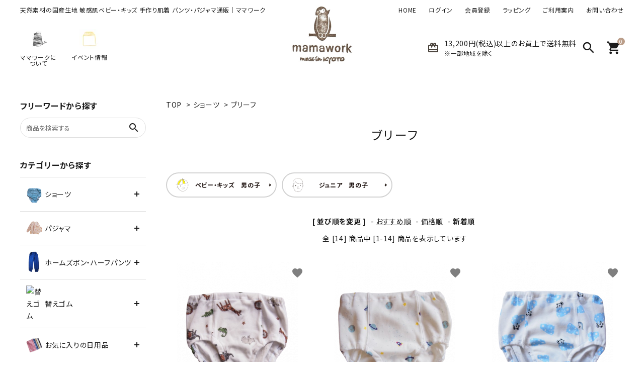

--- FILE ---
content_type: text/html; charset=EUC-JP
request_url: https://www.mamawork.shop/?mode=grp&gid=2818201&sort=n
body_size: 14363
content:
<!DOCTYPE html PUBLIC "-//W3C//DTD XHTML 1.0 Transitional//EN" "http://www.w3.org/TR/xhtml1/DTD/xhtml1-transitional.dtd">
<html xmlns:og="http://ogp.me/ns#" xmlns:fb="http://www.facebook.com/2008/fbml" xmlns:mixi="http://mixi-platform.com/ns#" xmlns="http://www.w3.org/1999/xhtml" xml:lang="ja" lang="ja" dir="ltr">
<head>
<meta http-equiv="content-type" content="text/html; charset=euc-jp" />
<meta http-equiv="X-UA-Compatible" content="IE=edge,chrome=1" />
<title>ブリーフ - ママワーク</title>
<meta name="Keywords" content="ブリーフ,綿100%,国産素材,敏感肌,乾燥肌,肌に優しい,出産祝い,プレゼント,ふんわりパンツ,肌着,ベビー,キッズ,レディース,婦人" />
<meta name="Description" content="肌ざわり良く、シンプルで、着やすい。　柔らかく、肌に優しい綿100％ 国産生地にこだわった、メイド イン 京都 のパンツとパジャマのお店です。肌に手作りのぬくもりを・・・。 " />
<meta name="Author" content="ママワーク " />
<meta name="Copyright" content="ママワーク " />
<meta http-equiv="content-style-type" content="text/css" />
<meta http-equiv="content-script-type" content="text/javascript" />
<link rel="stylesheet" href="https://img07.shop-pro.jp/PA01435/160/css/21/index.css?cmsp_timestamp=20260117150759" type="text/css" />
<link rel="stylesheet" href="https://img07.shop-pro.jp/PA01435/160/css/21/product_list.css?cmsp_timestamp=20260117150759" type="text/css" />

<link rel="alternate" type="application/rss+xml" title="rss" href="https://www.mamawork.shop/?mode=rss" />
<link rel="shortcut icon" href="https://img07.shop-pro.jp/PA01435/160/favicon.ico?cmsp_timestamp=20250415130726" />
<script type="text/javascript" src="//ajax.googleapis.com/ajax/libs/jquery/1.7.2/jquery.min.js" ></script>
<meta property="og:title" content="ブリーフ - ママワーク" />
<meta property="og:description" content="肌ざわり良く、シンプルで、着やすい。　柔らかく、肌に優しい綿100％ 国産生地にこだわった、メイド イン 京都 のパンツとパジャマのお店です。肌に手作りのぬくもりを・・・。 " />
<meta property="og:url" content="https://www.mamawork.shop?mode=grp&gid=2818201&sort=n" />
<meta property="og:site_name" content="ママワーク" />
<meta property="og:image" content=""/>
<meta name="facebook-domain-verification" content="gdgx9d01uqlw4t2p5qriod2t88gu13" />
<!-- AdSIST Tool --><!-- Facebook Pixel Code -->
<script nonce="cVVUiI8X">
!function(f,b,e,v,n,t,s){if(f.fbq)return;n=f.fbq=function(){n.callMethod?
n.callMethod.apply(n,arguments):n.queue.push(arguments)};if(!f._fbq)f._fbq=n;
n.push=n;n.loaded=!0;n.version='2.0';n.queue=[];t=b.createElement(e);t.async=!0;
t.src=v;s=b.getElementsByTagName(e)[0];s.parentNode.insertBefore(t,s)}(window,
document,'script','https://connect.facebook.net/en_US/fbevents.js');

fbq('init', '748301680201705');
fbq('track', "PageView");</script>
<noscript><img height="1" width="1" style="display:none"
src="https://www.facebook.com/tr?id=748301680201705&ev=PageView&noscript=1"
/></noscript>
<!-- End Facebook Pixel Code -->    <!-- Start Facebook Pixel EventCode AdSIST DYNAMIC -->
    <script type="text/javascript">
        var productID = getParam('pid')
        function getParam(name, url) {
            if (!url) {
                url = window.location.href;
            }
            name = name.replace(/[\[\]]/g, "$&");
            var regex = new RegExp("[?&]" + name + "(=([^&#]*)|&|#|$)");
            results = regex.exec(url);
            if (!results) {
                return null;
            }
            if (!results[2]) {
                return '';
            }
            return decodeURIComponent(results[2].replace(/\+/g, " "));
        }
        fbq('track', 'ViewContent', {
            content_ids: productID,
            content_type: 'product',
        });
    </script>
    <!-- End Facebook Pixel EventCode AdSIST DYNAMIC -->

<meta name="google-site-verification" content="IQvb-IqdL7DpFMq5W8GKxSObWjcsj-bfmPhAPY16RcA" />
<!-- AdSIST Tool -->
<!-- Global site tag (gtag.js) - Google Ads: AW-10874418525 -->
<script async src="https://www.googletagmanager.com/gtag/js?id=AW-10874418525"></script>
<script>
    window.dataLayer = window.dataLayer || [];
    function gtag(){dataLayer.push(arguments);}
    gtag('js', new Date());
    
    gtag('config', 'AW-10874418525');
</script><script type="text/javascript">
    window.addEventListener('load', function() {
        const colorme = Colorme;
        switch (colorme.page) {
            case 'product':
                gtag('event', 'page_view', {
                    'send_to': 'AW-10874418525',
                    'value': colorme.product.sales_price,
                    'items': [{
                        'id': colorme.product.id.toString(),
                        'google_business_vertical': 'retail'
                    }],
                    'ecomm_pagetype': 'product',
                    'ecomm_prodid': colorme.product.id,
                });
                break;
            default:
                break;
        }
     }, false);
</script>
<!-- AdSIST Tool End -->
<script>
  var Colorme = {"page":"product_list","shop":{"account_id":"PA01435160","title":"\u30de\u30de\u30ef\u30fc\u30af"},"basket":{"total_price":0,"items":[]},"customer":{"id":null}};

  (function() {
    function insertScriptTags() {
      var scriptTagDetails = [];
      var entry = document.getElementsByTagName('script')[0];

      scriptTagDetails.forEach(function(tagDetail) {
        var script = document.createElement('script');

        script.type = 'text/javascript';
        script.src = tagDetail.src;
        script.async = true;

        if( tagDetail.integrity ) {
          script.integrity = tagDetail.integrity;
          script.setAttribute('crossorigin', 'anonymous');
        }

        entry.parentNode.insertBefore(script, entry);
      })
    }

    window.addEventListener('load', insertScriptTags, false);
  })();
</script>
<script async src="https://zen.one/analytics.js"></script>
</head>
<body>
<meta name="colorme-acc-payload" content="?st=1&pt=10033&ut=2818201&at=PA01435160&v=20260119112345&re=&cn=eff5a373d5418a88e7d94e849a2eeafe" width="1" height="1" alt="" /><script>!function(){"use strict";Array.prototype.slice.call(document.getElementsByTagName("script")).filter((function(t){return t.src&&t.src.match(new RegExp("dist/acc-track.js$"))})).forEach((function(t){return document.body.removeChild(t)})),function t(c){var r=arguments.length>1&&void 0!==arguments[1]?arguments[1]:0;if(!(r>=c.length)){var e=document.createElement("script");e.onerror=function(){return t(c,r+1)},e.src="https://"+c[r]+"/dist/acc-track.js?rev=3",document.body.appendChild(e)}}(["acclog001.shop-pro.jp","acclog002.shop-pro.jp"])}();</script><meta name="viewport" content="width=device-width, initial-scale=1, minimum-scale=1, maximum-scale=1, user-scalable=no">

<link rel="stylesheet" type="text/css" href="https://cdnjs.cloudflare.com/ajax/libs/slick-carousel/1.8.1/slick-theme.min.css"/>
<link rel="stylesheet" type="text/css" href="https://cdnjs.cloudflare.com/ajax/libs/slick-carousel/1.8.1/slick.min.css"/>


<link rel="stylesheet" type="text/css" href="https://file003.shop-pro.jp/PA01435/160/css/main02.css"/>


<link href="https://fonts.googleapis.com/icon?family=Material+Icons" rel="stylesheet">
<link rel="stylesheet" href="https://use.fontawesome.com/releases/v5.5.0/css/all.css">
<script src="https://cdnjs.cloudflare.com/ajax/libs/slick-carousel/1.8.1/slick.min.js"></script>


<!-- 
<div class="hdrTop_insert hdrInfoWrap">
  <div class="hdrInner">
    <p>
      <a href="/?mode=f11">
        ポッケを付けたい、ボタンを変えたい…etc　<span class="pcOnly">パジャマのカスタマイズ承ります！　</span>詳しくはこちら＞＞
      </a>
    </p>
  </div>
</div>
 -->


<header id="hdr" class="hdr--typeH">
  <div class="hdrTop">
    <div class="hdrInner">
      <p class="hdrInfo">
        <span class="pcOnly">天然素材の国産生地 敏感肌ベビー・キッズ 手作り肌着 パンツ・パジャマ通販｜ママワーク</span>
        <span class="spOnly">天然素材の国産生地 手作り肌着 パンツ・パジャマ通販</span>
      </p>

      <nav class="exNav exNav--typeA">
        <ul>
          <li><a href="/">HOME</a></li>
                                    <li class="wpHide"><a href="https://www.mamawork.shop/?mode=login&shop_back_url=https%3A%2F%2Fwww.mamawork.shop%2F">ログイン</a></li>
              <li class="wpHide"><a href="https://www.mamawork.shop/customer/signup/new">会員登録</a></li>
                                <li><a href="/?tid=6&mode=f4">ラッピング</a></li>
          <li><a href="/?mode=sk">ご利用案内</a></li>
          <li><a href="https://mamawork.shop-pro.jp/customer/inquiries/new">お問い合わせ</a></li>
        </ul>
      </nav>

    </div>
  </div>

  <div class="">
    <div class="hdrMiddle hdrMiddle--logoCenter">
      <div class="hdrInner">
        <div class="hdrMiddle__left">

          <div class="pcOnly">
            <nav class="gNav gNav--typeD">
              <ul>
<!--                <li>
                  <a href="/?mode=grp&gid=2818199">
                    <span><img src="https://file003.shop-pro.jp/PA01435/160/img/hd_icon_01_pc.jpg" width="40" alt="ふんわりパンツ"></span>
                    <span>ふんわりパンツ</span>
                  </a>
                </li>
                <li>
                  <a href="/?mode=grp&gid=2818198">
                    <span><img src="https://file003.shop-pro.jp/PA01435/160/img/hd_icon_02_pc.jpg" width="40" alt="パジャマ"></span>
                    <span>パジャマ</span>
                  </a>
                </li> -->
                <li>
                  <a href="/#about">
                    <span><img src="https://img07.shop-pro.jp/PA01435/160/etc/hd_icon_01_pc.jpg?cmsp_timestamp=20230225221019" width="40" alt="ママワークについて"></span>
                    <span>ママワークに<br>ついて</span>
                  </a>
                </li>
                <li>
                  <a href="/?mode=f3">
                    <span><img src="https://img07.shop-pro.jp/PA01435/160/etc/kari_shop.jpg?cmsp_timestamp=20230123195122" width="40" alt="イベント出店情報"></span>
                    <span>イベント情報</span>
                  </a>
                </li>
                <li>
                  <a href="/?mode=f11">
              <!--        <span><img src="https://img07.shop-pro.jp/PA01435/160/etc/hd_icon_03_pc.jpg?cmsp_timestamp=20230225221019" width="40" alt="カスタム依頼"></span>
            	     <span>カスタム依頼</span>　　-->
                  </a>
                </li>
              </ul>
            </nav>
          </div>

          <div class="spOnly">
            <nav class="iconNav">
              <ul>
                <li>
                  <div id="menu-icon" class="menuToggle">
                    <span></span>
                    <span></span>
                    <span></span>
                    <small>
                      <svg xmlns="http://www.w3.org/2000/svg" width="24" height="7" viewBox="0 0 24 7" fill="none">
                      <path d="M3.02341 4.05062C3.07061 4.15276 3.11364 4.25969 3.15251 4.37141C3.19415 4.47994 3.23441 4.59006 3.27328 4.70178C3.31215 4.58367 3.3524 4.47036 3.39405 4.36183C3.43569 4.25011 3.48011 4.14318 3.52731 4.04104L5.30554 0.205882C5.32775 0.158003 5.35135 0.119699 5.37634 0.0909715C5.40132 0.0622436 5.4277 0.0414957 5.45546 0.028728C5.486 0.0159599 5.51932 0.00797993 5.55541 0.00478819C5.5915 0.00159606 5.63454 0 5.68451 0H6.5299V6.92339H5.54292V2.45144C5.54292 2.36845 5.54431 2.27747 5.54708 2.17852C5.55263 2.07957 5.55958 1.97902 5.5679 1.87688L3.74803 5.80301C3.66196 5.99134 3.53009 6.0855 3.3524 6.0855H3.19415C3.01647 6.0855 2.88459 5.99134 2.79853 5.80301L0.957829 1.86252C0.966158 1.96785 0.973099 2.07159 0.978652 2.17373C0.984204 2.27269 0.986981 2.36525 0.986981 2.45144V6.92339H0V0H0.845389C0.895362 0 0.938395 0.00159606 0.974487 0.00478819C1.01058 0.00797993 1.04251 0.0159599 1.07027 0.028728C1.10081 0.0414957 1.12718 0.0622436 1.1494 0.0909715C1.17438 0.119699 1.19798 0.158003 1.22019 0.205882L3.02341 4.05062Z" fill="black"></path>
                      <path d="M11.6715 0V1.02462H8.99787V2.9446H11.1051V3.9357H8.99787V5.89398H11.6715V6.92339H7.87346V0H11.6715Z" fill="black"></path>
                      <path d="M13.2514 0C13.2986 0 13.3389 0.00319193 13.3722 0.0095758C13.4083 0.0127679 13.4388 0.0223439 13.4638 0.0383038C13.4916 0.0510719 13.518 0.0718197 13.5429 0.100547C13.5679 0.126083 13.5957 0.161195 13.6262 0.205882L16.7829 4.84063C16.7746 4.72891 16.7676 4.61879 16.7621 4.51026C16.7565 4.40173 16.7537 4.30119 16.7537 4.20862V0H17.7407V6.92339H17.166C17.0772 6.92339 17.0022 6.90743 16.9412 6.87551C16.8828 6.8404 16.8259 6.78295 16.7704 6.70315L13.6262 2.09234C13.6346 2.19448 13.6401 2.29663 13.6429 2.39877C13.6484 2.49772 13.6512 2.58869 13.6512 2.67168V6.92339H12.6642V0H13.2514Z" fill="black"></path>
                      <path d="M21.5055 5.8844C21.722 5.8844 21.915 5.84291 22.0843 5.75992C22.2565 5.67693 22.4008 5.56042 22.5174 5.4104C22.6341 5.26037 22.7229 5.07843 22.784 4.86457C22.8478 4.65071 22.8798 4.41131 22.8798 4.14637V0H24V4.14637C24 4.55814 23.9417 4.93958 23.8251 5.2907C23.7113 5.63862 23.5461 5.94026 23.3295 6.19562C23.1157 6.44779 22.8548 6.64569 22.5466 6.78933C22.2384 6.92978 21.8914 7 21.5055 7C21.1168 7 20.7684 6.92978 20.4602 6.78933C20.152 6.64569 19.8897 6.44779 19.6731 6.19562C19.4593 5.94026 19.2941 5.63862 19.1775 5.2907C19.0637 4.93958 19.0068 4.55814 19.0068 4.14637V0H20.127V4.14159C20.127 4.40652 20.1576 4.64592 20.2187 4.85978C20.2825 5.07364 20.3727 5.25718 20.4893 5.4104C20.6087 5.56042 20.7531 5.67693 20.9225 5.75992C21.0946 5.84291 21.2889 5.8844 21.5055 5.8844Z" fill="black"></path>
                      </svg>
                    </small>
                  </div>
                </li>
                <li class="hdrSearch--toggle">
                  <span><i class="material-icons">search</i></span>
                  <div class="hdrSearch__wrap">
                    <div class="hdrSearch__inner">
                      <form action="/" class="searchForm searchFormA" role="search" method="get">
                        <div class="searchForm__inner">
                          <input type="hidden" name="mode" value="srh">
                          <input type="text" value="" name="keyword" placeholder="キーワードで検索する">
                          <button type="submit" class="searchForm__submit"><i class="gNav__listIcon material-icons">search</i></button>
                        </div>
                      </form>
                    </div>
                  </div>
                </li>
              </ul>
            </nav>
          </div>
        </div>
        <h1 id="hdrLogo" class="hdrMiddle__center"><a href="/"><img src="https://file003.shop-pro.jp/PA01435/160/img/hd_rogo.jpg" alt="ママワークロゴ" width="146"></a></h1>
        <div class="hdrMiddle__right">
          <p class="hdrInfo hdrInfoWrap">
            <strong class="text--primary"><i class="material-icons">card_giftcard</i></strong>
            <span>
              13,200円(税込)以上のお買上で送料無料<br><small>※一部地域を除く</small>
            </span>
          </p>
          <nav class="iconNav">
            <ul>
              <li class="hdrSearch--toggle pcOnly">
                <span><i class="material-icons">search</i></span>
                <div class="hdrSearch__wrap">
                  <form action="/" class="searchForm searchFormA" role="search" method="get">
                    <div class="searchForm__inner">
                      <input type="hidden" name="mode" value="srh">
                      <input type="text" value="" name="keyword" placeholder="キーワードで検索する">
                      <button type="submit" class="searchForm__submit"><i class="gNav__listIcon material-icons">search</i></button>
                    </div>
                  </form>
                </div>
              </li>
                            
                                                          <li><a href="https://www.mamawork.shop/cart/proxy/basket?shop_id=PA01435160&shop_domain=mamawork.shop" class="iconNav__cart">
                <span class="cartAmount">0</span>
                <i class="material-icons">shopping_cart</i></a></li>
            </ul>
          </nav>

        </div>
      </div>
    </div>
  </div>

  <div class="hdrBottom spOnly">
    <nav class="bottomNav">
      <ul>
        <li class="menuToggle">
          <a href="#">
            <span class="bottomNav__icon"><i class="material-icons">menu</i></span>
            <span class="bottomNav__text">メニュー</span>
          </a>
        </li>
        <li>
          <a href="/?mode=grp&gid=2818199">
            <span class="bottomNav__icon"><img src="https://file003.shop-pro.jp/PA01435/160/img/dr_icon01_sp.png" width="24"></span>
            <span class="bottomNav__text">ふんわりパンツ</span>
          </a>
        </li>
        <li>
          <a href="/?mode=grp&gid=3148897">
            <span class="bottomNav__icon"><img src="https://file003.shop-pro.jp/PA01435/160/img/dr_icon02_sp.png" width="24"></span>
            <span class="bottomNav__text">パジャマ</span>
          </a>
        </li>
        <li class="hdrSearch--toggle">
          <a href="#">
            <span class="bottomNav__icon"><i class="material-icons">search</i></span>
            <span class="bottomNav__text">商品検索</span>
          </a>
          <div class="hdrSearch__wrap">
            <div class="hdrSearch__inner">
              <form action="/" class="searchForm searchFormA" role="search" method="get">
                <div class="searchForm__inner">
                  <input type="hidden" name="mode" value="srh">
                  <input type="text" value="" name="keyword" placeholder="キーワードで検索する">
                  <button type="submit" class="searchForm__submit"><i class="gNav__listIcon material-icons">search</i></button>
                </div>
              </form>
            </div>
          </div>
        </li>
        <li>
          <a href="https://www.mamawork.shop/cart/proxy/basket?shop_id=PA01435160&shop_domain=mamawork.shop" class="iconNav__cart">
            <span class="cartAmount">0</span>
            <span class="bottomNav__icon"><i class="material-icons">shopping_cart</i></span>
            <span class="bottomNav__text">カート</span>
          </a>
        </li>
      </ul>
    </nav>
  </div>

</header>

<aside id="drawer">
  <div class="drawer__search">
    <form action="/" class="searchForm searchFormB" role="search" method="get">
      <div class="searchForm__inner">
        <input type="hidden" name="mode" value="srh">
        <input type="text" value="" name="keyword" placeholder="キーワードで検索する">
        <button type="submit" class="searchForm__submit"><i class="gNav__listIcon material-icons">search</i></button>
      </div>
    </form>
  </div>
      <div class="drawer__account">
      <div class="drawer__accountText">
        <h2>ACCOUNT MENU</h2>
                  <p>ようこそ　ゲスト 様</p>
        
      </div>
      <ul class="drawer__accountNav">
                  <li>
            <a href="https://www.mamawork.shop/?mode=login&shop_back_url=https%3A%2F%2Fwww.mamawork.shop%2F">
              <i class="material-icons">meeting_room</i>ログイン
            </a>
          </li>
          <li>
            <a href="https://www.mamawork.shop/customer/signup/new">
              <i class="material-icons">person</i>新規会員登録
            </a>
          </li>
              </ul>
    </div>
    <ul class="drawer__nav">
    <li><a href="/?mode=grp&gid=2818197">パンツ</a></li>
    <li><a href="/?mode=grp&gid=3148897">パジャマ</a></li>
    <li class="hasChildren--click">
     
		<li><a href="/?mode=grp&gid=3147118">ベビー（60-100）</a></li>
	  <li><a href="/?mode=grp&gid=3147250">キッズ （110-140）</a></li>
    <li><a href="/?mode=grp&gid=3147650">ジュニア（150・160）</a></li>
    <li><a href="/?mode=grp&gid=2539455">紳士</a></li>
    <li><a href="/?mode=grp&gid=2539451">婦人</a></li>
    <li><a href="/#about">ママワークについて</a></li>
    <li><a href="/?tid=6&mode=f2">実店舗について</a></li>
	  <li><a href="/?tid=6&mode=f3">イベント出店情報</a></li>
    <li><a href="/?tid=6&mode=f4">ラッピングについて</a></li>
    <li><a href="/?mode=f7">お洗濯について</a></li>	
   
		   
	
    <li><a href="/?mode=sk">決済・発送について</a></li>
		<li><a href="https://mamawork.shop-pro.jp/customer/newsletter/subscriptions/new">メルマガ登録</a></li>
    <li><a href="https://www.mamawork.shop/?mode=privacy">プライバシーポリシー</a></li>
    <li><a href="https://www.mamawork.shop/?mode=sk">特定商取引法について</a></li>
    <li><a href="https://mamawork.shop-pro.jp/customer/inquiries/new">お問い合わせ</a></li>
  </ul>

  <div class="drawer__snsNav">
    <ul class="snsNav">
      <li><a href="https://www.instagram.com/mamawork_kyoto/" target="_blank"><i class="fab fa-instagram"></i></a></li>
    </ul>
  </div>

  <a href="" class="menuClose drawer__close">メニューを閉じる<i class="material-icons">close</i></a>
</aside>

<div id="overlay" class="menuClose"><i class="material-icons">close</i></div>



<div id="container" class="clearfix">



  <main id="main">
    
<div class="footstamp">
  <a href="https://www.mamawork.shop/">TOP</a>
                  <span>&gt;</span><a href="https://www.mamawork.shop/?mode=grp&gid=2818197&sort=n">ショーツ</a>
                <span>&gt;</span><a href="https://www.mamawork.shop/?mode=grp&gid=2818201&sort=n">ブリーフ</a>
        </div>


<h1 class="h2A">ブリーフ</h1>













  <div class="sub_category_area">
          <div class="sub_category">
            <a href="?mode=grp&gid=2839672&sort=n"><span><img src="https://img07.shop-pro.jp/PA01435/160/category/g_2839672.png?cmsp_timestamp=20260116124401" /></span><span>ベビー・キッズ　男の子</span></a>
            </div>
          <div class="sub_category">
            <a href="?mode=grp&gid=2839673&sort=n"><span><img src="https://img07.shop-pro.jp/PA01435/160/category/g_2839673.png?cmsp_timestamp=20260116124401" /></span><span>ジュニア　男の子</span></a>
            </div>
      </div>




<div class="sort">
  <strong>[&nbsp;並び順を変更&nbsp;]</strong> -
      <a href="?mode=grp&gid=2818201">おすすめ順</a> -
  
      <a href="?mode=grp&gid=2818201&sort=p">価格順</a> -
  
      <span style="font-weight: bolder;">新着順</span>
  </div>



<div class="pager">
    全 [14] 商品中 [1-14] 商品を表示しています
  </div>



<div>
  <ul id="category" class="itemList itemList--typeA itemList-pc--3 itemList-sp--2">
      <li class="itemList__unit">
      <a href="?pid=189082462" class="itemWrap">
        
        <span class="itemImg">
                  <img alt="男児 ブリーフ<br>「zoo」 <br>90-130 <br>の商品画像" src="https://img07.shop-pro.jp/PA01435/160/product/189082462_th.png?cmsp_timestamp=20251023175652" />
                      </span>

        
        <p class="itemName">男児 ブリーフ<br>「zoo」 <br>90-130 <br></p>

        
                  <p class="itemPrice">660円(税60円)</p>
                
      </a>
			      <div class="fav-item">
        <button type="button"  data-favorite-button-selector="DOMSelector" data-product-id="189082462" data-added-class="is-added">
          <span class="material-icons">favorite</span>
        </button>
      </div>
		</li>
        <li class="itemList__unit">
      <a href="?pid=187425507" class="itemWrap">
        
        <span class="itemImg">
                  <img alt="男児 ブリーフ<br>「宇宙船」<br> 90-130 <br>の商品画像" src="https://img07.shop-pro.jp/PA01435/160/product/187425507_th.png?cmsp_timestamp=20250702175654" />
                      </span>

        
        <p class="itemName">男児 ブリーフ<br>「宇宙船」<br> 90-130 <br></p>

        
                  <p class="itemPrice">660円(税60円)</p>
                
      </a>
			      <div class="fav-item">
        <button type="button"  data-favorite-button-selector="DOMSelector" data-product-id="187425507" data-added-class="is-added">
          <span class="material-icons">favorite</span>
        </button>
      </div>
		</li>
        <li class="itemList__unit">
      <a href="?pid=184557499" class="itemWrap">
        
        <span class="itemImg">
                  <img alt="男児 ブリーフ<br>「ねずみとチーズ」 <br>90-130 <br>の商品画像" src="https://img07.shop-pro.jp/PA01435/160/product/184557499_th.png?cmsp_timestamp=20250123135915" />
                      </span>

        
        <p class="itemName">男児 ブリーフ<br>「ねずみとチーズ」 <br>90-130 <br></p>

        
                  <p class="itemPrice">660円(税60円)</p>
                
      </a>
			      <div class="fav-item">
        <button type="button"  data-favorite-button-selector="DOMSelector" data-product-id="184557499" data-added-class="is-added">
          <span class="material-icons">favorite</span>
        </button>
      </div>
		</li>
        <li class="itemList__unit">
      <a href="?pid=184557395" class="itemWrap">
        
        <span class="itemImg">
                  <img alt="男児 ブリーフ<br>「コラージュ グリーン」 <br>90-130 <br>の商品画像" src="https://img07.shop-pro.jp/PA01435/160/product/184557395_th.png?cmsp_timestamp=20250123135222" />
                      </span>

        
        <p class="itemName">男児 ブリーフ<br>「コラージュ グリーン」 <br>90-130 <br></p>

        
                  <p class="itemPrice">660円(税60円)</p>
                
      </a>
			      <div class="fav-item">
        <button type="button"  data-favorite-button-selector="DOMSelector" data-product-id="184557395" data-added-class="is-added">
          <span class="material-icons">favorite</span>
        </button>
      </div>
		</li>
        <li class="itemList__unit">
      <a href="?pid=183342282" class="itemWrap">
        
        <span class="itemImg">
                  <img alt="男児 ブリーフ<br>「ライオン」 <br>90-130 <br>の商品画像" src="https://img07.shop-pro.jp/PA01435/160/product/183342282_th.png?cmsp_timestamp=20241031115608" />
                      </span>

        
        <p class="itemName">男児 ブリーフ<br>「ライオン」 <br>90-130 <br></p>

        
                  <p class="itemPrice">660円(税60円)</p>
                
      </a>
			      <div class="fav-item">
        <button type="button"  data-favorite-button-selector="DOMSelector" data-product-id="183342282" data-added-class="is-added">
          <span class="material-icons">favorite</span>
        </button>
      </div>
		</li>
        <li class="itemList__unit">
      <a href="?pid=182012714" class="itemWrap">
        
        <span class="itemImg">
                  <img alt="男児 ブリーフ<br>「しましま メロングリーン」 90-140 <br>の商品画像" src="https://img07.shop-pro.jp/PA01435/160/product/182012714_th.png?cmsp_timestamp=20240919133244" />
                      </span>

        
        <p class="itemName">男児 ブリーフ<br>「しましま メロングリーン」 90-140 <br></p>

        
                  <p class="itemPrice">660円(税60円)</p>
                
      </a>
			      <div class="fav-item">
        <button type="button"  data-favorite-button-selector="DOMSelector" data-product-id="182012714" data-added-class="is-added">
          <span class="material-icons">favorite</span>
        </button>
      </div>
		</li>
        <li class="itemList__unit">
      <a href="?pid=171685338" class="itemWrap">
        
        <span class="itemImg">
                  <img alt="男児 ブリーフ<br>「小さな飛行機」<br> 90-130 <br>の商品画像" src="https://img07.shop-pro.jp/PA01435/160/product/171685338_th.png?cmsp_timestamp=20221125114324" />
                      </span>

        
        <p class="itemName">男児 ブリーフ<br>「小さな飛行機」<br> 90-130 <br></p>

        
                  <p class="itemPrice">660円(税60円)</p>
                
      </a>
			      <div class="fav-item">
        <button type="button"  data-favorite-button-selector="DOMSelector" data-product-id="171685338" data-added-class="is-added">
          <span class="material-icons">favorite</span>
        </button>
      </div>
		</li>
        <li class="itemList__unit">
      <a href="?pid=169364093" class="itemWrap">
        
        <span class="itemImg">
                  <img alt="男児 ブリーフ<br>「しましま」 90-130 <br>の商品画像" src="https://img07.shop-pro.jp/PA01435/160/product/169364093_th.png?cmsp_timestamp=20220714164125" />
                      </span>

        
        <p class="itemName">男児 ブリーフ<br>「しましま」 90-130 <br></p>

        
                  <p class="itemPrice">660円(税60円)</p>
                
      </a>
			      <div class="fav-item">
        <button type="button"  data-favorite-button-selector="DOMSelector" data-product-id="169364093" data-added-class="is-added">
          <span class="material-icons">favorite</span>
        </button>
      </div>
		</li>
        <li class="itemList__unit">
      <a href="?pid=166732127" class="itemWrap">
        
        <span class="itemImg">
                  <img alt="男児 ブリーフ<br>「ギンガムチェック」 90-140 <br>の商品画像" src="https://img07.shop-pro.jp/PA01435/160/product/166732127_th.png?cmsp_timestamp=20240919133457" />
                      </span>

        
        <p class="itemName">男児 ブリーフ<br>「ギンガムチェック」 90-140 <br></p>

        
                  <p class="itemPrice">660円(税60円)</p>
                
      </a>
			      <div class="fav-item">
        <button type="button"  data-favorite-button-selector="DOMSelector" data-product-id="166732127" data-added-class="is-added">
          <span class="material-icons">favorite</span>
        </button>
      </div>
		</li>
        <li class="itemList__unit">
      <a href="?pid=157617822" class="itemWrap">
        
        <span class="itemImg">
                  <img alt="男児 ブリーフ<br>「スクエアドット　グレー」<br> 90-130 <br>の商品画像" src="https://img07.shop-pro.jp/PA01435/160/product/157617822_th.png?cmsp_timestamp=20210220142030" />
                      </span>

        
        <p class="itemName">男児 ブリーフ<br>「スクエアドット　グレー」<br> 90-130 <br></p>

        
                  <p class="itemPrice">660円(税60円)</p>
                
      </a>
			      <div class="fav-item">
        <button type="button"  data-favorite-button-selector="DOMSelector" data-product-id="157617822" data-added-class="is-added">
          <span class="material-icons">favorite</span>
        </button>
      </div>
		</li>
        <li class="itemList__unit">
      <a href="?pid=182680449" class="itemWrap">
        
        <span class="itemImg">
                  <img alt="ジュニア男子 ブリーフ<br>「ブロックチェック」<br>150<br>の商品画像" src="https://img07.shop-pro.jp/PA01435/160/product/182680449_th.png?cmsp_timestamp=20240919144019" />
                          <p class="itemSoldout">SOLD OUT</p>
              </span>

        
        <p class="itemName">ジュニア男子 ブリーフ<br>「ブロックチェック」<br>150<br></p>

        
                  <p class="itemPrice">770円(税70円)</p>
                
      </a>
			      <div class="fav-item">
        <button type="button"  data-favorite-button-selector="DOMSelector" data-product-id="182680449" data-added-class="is-added">
          <span class="material-icons">favorite</span>
        </button>
      </div>
		</li>
        <li class="itemList__unit">
      <a href="?pid=182680429" class="itemWrap">
        
        <span class="itemImg">
                  <img alt="男児 ブリーフ<br>「ブロックチェック」 140限定 <br>の商品画像" src="https://img07.shop-pro.jp/PA01435/160/product/182680429_th.png?cmsp_timestamp=20240919143831" />
                          <p class="itemSoldout">SOLD OUT</p>
              </span>

        
        <p class="itemName">男児 ブリーフ<br>「ブロックチェック」 140限定 <br></p>

        
                  <p class="itemPrice">660円(税60円)</p>
                
      </a>
			      <div class="fav-item">
        <button type="button"  data-favorite-button-selector="DOMSelector" data-product-id="182680429" data-added-class="is-added">
          <span class="material-icons">favorite</span>
        </button>
      </div>
		</li>
        <li class="itemList__unit">
      <a href="?pid=171155368" class="itemWrap">
        
        <span class="itemImg">
                  <img alt="ジュニア男子 ブリーフ<br>「ギンガムチェック 」<br>150<br>の商品画像" src="https://img07.shop-pro.jp/PA01435/160/product/171155368_th.png?cmsp_timestamp=20240919142134" />
                          <p class="itemSoldout">SOLD OUT</p>
              </span>

        
        <p class="itemName">ジュニア男子 ブリーフ<br>「ギンガムチェック 」<br>150<br></p>

        
                  <p class="itemPrice">770円(税70円)</p>
                
      </a>
			      <div class="fav-item">
        <button type="button"  data-favorite-button-selector="DOMSelector" data-product-id="171155368" data-added-class="is-added">
          <span class="material-icons">favorite</span>
        </button>
      </div>
		</li>
        <li class="itemList__unit">
      <a href="?pid=171155308" class="itemWrap">
        
        <span class="itemImg">
                  <img alt="ジュニア男子 ブリーフ<br>「しましま メロングリーン」<br>150<br>の商品画像" src="https://img07.shop-pro.jp/PA01435/160/product/171155308_th.png?cmsp_timestamp=20240917153231" />
                          <p class="itemSoldout">SOLD OUT</p>
              </span>

        
        <p class="itemName">ジュニア男子 ブリーフ<br>「しましま メロングリーン」<br>150<br></p>

        
                  <p class="itemPrice">770円(税70円)</p>
                
      </a>
			      <div class="fav-item">
        <button type="button"  data-favorite-button-selector="DOMSelector" data-product-id="171155308" data-added-class="is-added">
          <span class="material-icons">favorite</span>
        </button>
      </div>
		</li>
      </ul>
</div>


<br class="clear" />


    
    
    
        
                                                                                                                                                                                
<nav class="pagerListNav">
  
  <ul class="pagerList">
      						
      <li class="current"><span>1</span></li>

  			
      </ul>
  <p class="pageList--amount">
    全14件
  </p>
</nav>













<div id="modalDetailSearch">
  <form action="/" method="get">
    <input type="hidden" name="mode" value="srh">
    <ul class="ccSearch">
      <li>
        <label>キーワード</label>
        <input type="text" value="" name="keyword" placeholder="キーワードで検索する">
      </li>
      <li>
        <label>カテゴリー</label>
        <select class="" name="cid">
          <option value="">全ての商品から</option>
                  </select>
      </li>
    </ul>
    <p class="text--center"><button type="submit"class="button button--typeA ccSearch__btn">検索する</button></p>
    <div id="mdsClose"><i class="material-icons">close</i></div>
  </form>
  <div id="mdsBg"></div>
</div>  </main>

  
<aside id="side">

  <div class="side__search">
    <h3 class="sideTitle">フリーワードから探す</h3>
                      <form action="/" class="searchForm searchFormB" role="search" method="get">
                        <div class="searchForm__inner">
                          <input type="hidden" name="mode" value="srh">
                          <input type="text" value="" name="keyword" placeholder="商品を検索する">
                          <button type="submit" class="searchForm__submit"><i class="gNav__listIcon material-icons">search</i></button>
                        </div>
                      </form>
  </div>
  <nav class="side__cateNav">
    <h3 class="sideTitle">カテゴリーから探す</h3>
    <ul>
      <li class="hasChildren--click">
        <a href="" class="sideIcon">
          <span class="sideIcon__img">
            <img src="https://img07.shop-pro.jp/PA01435/160/etc_base64/pNWk86TvpOql0aXzpcQ.png?cmsp_timestamp=20260109132008" alt="パンツ">
          </span>
          <span class="sideIcon__text">

            ショーツ
          </span>
        </a>
        <ul class="">
          <li><a href="/?mode=grp&amp;gid=2818199">ふんわりパンツ（婦人・女の子）</a></li>
			　	 <li><a href="/?mode=grp&gid=2840082">五分丈パンツ・他（婦人）</a></li>
          <li><a href="/?mode=grp&gid=2697715">薄地ショーツ（婦人）</a></li>
          <li><a href="/?mode=grp&gid=2697730">ブリーフ（男児）</a></li>
					 <li><a href="/?mode=grp&gid=2839675">オーバー・かぼちゃパンツ・他（ベビー・キッズ）</a></li>
          <li><a href="/?mode=grp&gid=2818202">サニタリーショーツ（婦人・女の子）</a></li>
          <li><a href="/?mode=grp&amp;gid=2567655">替えゴム</a></li>
        </ul>
      </li>
      <li class="hasChildren--click">
        <a href="" class="sideIcon">
          <span class="sideIcon__img">
            <img src="	https://img07.shop-pro.jp/PA01435/160/etc_base64/pdGluKXjpd4.png?cmsp_timestamp=20260109131421" alt="パジャマ">
									
          </span>
          <span class="sideIcon__text">
            パジャマ
          </span>
        </a>
        <ul class="">
          <li><a href="/?mode=grp&gid=3148898">半袖</a></li>
          <li><a href="/?mode=grp&gid=3148908">七分袖</a></li>
          <li><a href="/?mode=grp&gid=3148912">長袖</a></li>
         
					
		  </ul>
      </li>
      <li class="hasChildren--click">
        <a href="" class="sideIcon">
          <span class="sideIcon__img">
            <img src="https://img07.shop-pro.jp/PA01435/160/etc_base64/pduhvKXgpbql3KXz.png?cmsp_timestamp=20260109133838" alt="ホームズボン・ハーフパンツ">
          </span>
            <span class="sideIcon__text">
            ホームズボン・ハーフパンツ

<img src=""">
			
          </span>
        </a>
        <ul class="">
					  <li><a href="/?mode=grp&gid=3147891">すべての商品を見る</a></li>
            <li><a href="/?mode=grp&gid=3147897">ホームズボン（薄地）</a></li>
            <li><a href="/?mode=grp&gid=3147900">ホームズボン（中厚地）</a></li>
            <li><a href="/?mode=grp&gid=3147903">ホームズボン（厚地）</a></li>
	<li><a href="/?mode=grp&gid=3147904">ハーフパンツ</a></li>
   
																									
 </ul>
      </li>
																								
		  <li class="hasChildren--click">
        <a href="" class="sideIcon">
          <span class="sideIcon__img">
            <img src="https://img07.shop-pro.jp/PA01435/160/etc_base64/wtikqKW0peA.png?cmsp_timestamp=20260114153126" alt="替えゴム">

							
          </span>
          <span class="sideIcon__text">
            替えゴム
          </span>
        </a>
        <ul class="">
          <li><a href="/?mode=grp&gid=2567655">替えゴム</a></li>
 				
        </ul>
      </li>
      <li class="hasChildren--click">
        <a href="" class="sideIcon">
          <span class="sideIcon__img">
            <img src="https://img07.shop-pro.jp/PA01435/160/etc_base64/pb-lqqXr.png?cmsp_timestamp=20260109133025" alt="お気に入りの日用品">
          </span>
            <span class="sideIcon__text">
            お気に入りの日用品
          </span>
        </a>
        <ul class="">
					  <li><a href="/?mode=grp&gid=2539459">すべての商品を見る</a></li>
            <li><a href="/?mode=grp&amp;gid=2818276">服飾雑貨</a></li>
            <li><a href="/?mode=grp&gid=2818275">タオル</a></li>
            <li><a href="/?mode=grp&gid=2839593">美容・健康</a></li>
			  		<li><a href="/?mode=grp&gid=2839596">洗濯・清掃</a></li>
            <li><a href="/?mode=grp&amp;gid=2690634">絵本</a></li>
					　<li><a href="/?mode=grp&amp;gid=2818283">癒し</a></li>
					  <li><a href="/?mode=grp&gid=2957367">食品</a></li>

		  </ul>
      </li>																						
																								
																								
																								
      <li class="hasChildren--click">
        <a href="" class="sideIcon">
          <span class="sideIcon__img">
         <img src="https://img07.shop-pro.jp/PA01435/160/etc_base64/pdml06G8X8PLpM670l-loqWkpbOl8y1yZW1vdmViZy1wcmV2aWV3.png?cmsp_timestamp=20260107120423" alt="ベビ  ～100">				
          </span>
          <span class="sideIcon__text">
            ベビー  (～100)
          </span>
        </a>
        <ul class="">
            <li><a href="/?mode=grp&gid=3147250">すべての商品を見る</a></li>
            <li><a href="/?mode=grp&gid=3147121">ショーツ・肌着</a></li>
            <li><a href="/?mode=grp&gid=3147142">パジャマ</a></li>
            <li><a href="/?mode=grp&gid=3147146">スタイ</a></li>
            <li><a href="/?mode=grp&gid=2553054">マスク</a></li>
            <li><a href="/?mode=grp&gid=3147155">お気に入りの日用品</a></li>
					　<li><a href="/?mode=grp&gid=3147151">絵本</a></li>
          </ul>
      </li>
      <li class="hasChildren--click">
        <a href="" class="sideIcon">
          <span class="sideIcon__img">
            <img src="https://img07.shop-pro.jp/PA01435/160/etc_base64/pa2lw6W6X733pM670l-loqWkpbOl8y1yZW1vdmViZy1wcmV2aWV3.png?cmsp_timestamp=20260108103108"alt="キッズ   110-140">												
          </span>
          <span class="sideIcon__text">
            キッズ   (110-140)
          </span>
        </a>
        <ul class="">
            <li><a href="/?mode=grp&gid=3147250">すべての商品を見る</a></li>
            <li><a href="/?mode=grp&gid=3147431">ショーツ・肌着</a></li>
            <li><a href="/?mode=grp&gid=3147437">パジャマ</a></li>
            <li><a href="/?mode=grp&gid=3147450">マスク</a></li>
            <li><a href="/?mode=grp&gid=3147646">絵本</a></li>
					　<li><a href="/?mode=grp&gid=3147451">お気に入りの日用品</a></li>
         </ul>
      </li>
      <li class="hasChildren--click">
        <a href="" class="sideIcon">
          <span class="sideIcon__img">
            <img src="https://file003.shop-pro.jp/PA01435/160/img/sec04_icon_07.jpg" class="bnr" alt="ジュニア  (150・160)">
          </span>
          <span class="sideIcon__text">
            ジュニア (150・160)
          </span>
        </a>
        <ul class="">
            <li><a href="/?mode=grp&gid=3147650">すべての商品を見る</a></li>
            <li><a href="/?mode=grp&gid=3147651">ショーツ・肌着</a></li>
            <li><a href="/?mode=grp&gid=3147656">パジャマ</a></li>
						<li><a href="/?mode=grp&gid=3147681">布ナプキン</a></li>																	
            <li><a href="/?mode=grp&gid=3147659">マスク</a></li>
					  <li><a href="/?mode=grp&gid=3147669">お気に入りの日用品</a></li>
         </ul>
      </li>
      <li class="hasChildren--click">
        <a href="" class="sideIcon">
          <span class="sideIcon__img">
            <img src="https://file003.shop-pro.jp/PA01435/160/img/sec04_icon_09.jpg" class="bnr" alt="紳士">
          </span>
          <span class="sideIcon__text">
            紳士
          </span>
        </a>
        <ul class="">
            <li><a href="/?mode=grp&gid=2539455">すべての商品を見る</a></li>
            <li><a href="/?mode=grp&amp;gid=2539462">パジャマ</a></li>
            <li><a href="/?mode=grp&amp;gid=2653177">ホームズボン・ハーフパンツ</a></li>
            <li><a href="/?mode=grp&amp;gid=2553062">マスク</a></li>
				 　 <li><a href="/?mode=grp&gid=2713173">お気に入りの日用品</a></li>
          </ul>
      </li>
      <li class="hasChildren--click">
        <a href="" class="sideIcon">
          <span class="sideIcon__img">
            <img src="https://file003.shop-pro.jp/PA01435/160/img/sec04_icon_10.jpg" class="bnr" alt="婦人">
         </span>
          <span class="sideIcon__text">
            婦人
          </span>
        </a>
        <ul class="">
            <li><a href="/?mode=grp&gid=2539451">すべての商品を見る</a></li>
            <li><a href="/?mode=grp&amp;gid=2539460">ショーツ</a></li>
            <li><a href="/?mode=grp&amp;gid=2539461">パジャマ</a></li>
            <li><a href="/?mode=grp&gid=2861760">ホームズボン・ハーフパンツ</a></li>
            <li><a href="/?mode=grp&amp;gid=2539472">布ナプキン・サニタリーショーツ</a></li>
            <li><a href="/?mode=grp&amp;gid=2713168">お気に入りの日用品</a></li>
       
					

          </ul>
      </li>
      <li>
        <a href="/?mode=grp&gid=2557761" class="sideIcon">
          <span class="sideIcon__img">
            <img src="https://file003.shop-pro.jp/PA01435/160/img/sec04_icon_12.jpg" class="bnr" alt="セール">
          </span>
          <span class="sideIcon__text">
            セール
          </span>
        </a>
      </li>
    </ul>
  </nav>

  <nav class="side__cateNav">
    <h3 class="sideTitle">柄から探す</h3>
    <ul>
      <li>
        <a href="/?mode=grp&gid=3148565" class="sideIcon">
          <span class="sideIcon__img">
            <img src="https://img07.shop-pro.jp/PA01435/160/etc/sec04_icon_13_2.jpg?cmsp_timestamp=20230214214035" class="bnr" alt="花・植物柄">
          </span>
          <span class="sideIcon__text">
            花・植物柄
          </span>
        </a>
      </li>
      <li>
        <a href="/?mode=grp&gid=3148572" class="sideIcon">
          <span class="sideIcon__img">
            <img src="https://file003.shop-pro.jp/PA01435/160/img/sec04_icon_14.jpg" class="bnr" alt="フルーツ・食べ物">
          </span>
          <span class="sideIcon__text">
            フルーツ・食べ物
          </span>
        </a>
      </li>
      <li>
        <a href="/?mode=grp&gid=3148803" class="sideIcon">
          <span class="sideIcon__img">
            <img src="https://file003.shop-pro.jp/PA01435/160/img/sec04_icon_15.jpg" class="bnr" alt="チェック・水玉・ボーダー">
          </span>
          <span class="sideIcon__text">
            チェック・水玉・ボーダー
          </span>
        </a>
      </li>
      <li>
        <a href="/?mode=grp&gid=3148816" class="sideIcon">
          <span class="sideIcon__img">
            <img src="https://img07.shop-pro.jp/PA01435/160/etc/sec04_icon_16_2.jpg?cmsp_timestamp=20230214214035" class="bnr" alt="無地・幾何学">
          </span>
          <span class="sideIcon__text">
            無地・幾何学
          </span>
        </a>
      </li>
      <li>
        <a href="/?mode=grp&gid=3148824" class="sideIcon">
          <span class="sideIcon__img">
            <img src="https://file003.shop-pro.jp/PA01435/160/img/sec04_icon_17.jpg" class="bnr" alt="どうぶつ・その他">
          </span>
          <span class="sideIcon__text">
            どうぶつ・その他
          </span>
        </a>
      </li>
      <li>
        <a href="/?mode=grp&gid=3148829" class="sideIcon">
          <span class="sideIcon__img">
            <img src="https://img07.shop-pro.jp/PA01435/160/etc/sec04_icon_18_2.jpg?cmsp_timestamp=20230214214035" class="bnr" alt="乗り物">
          </span>
          <span class="sideIcon__text">
            乗り物
          </span>
        </a>
      </li>
    </ul>
  </nav>

  <nav class="side__cateNav">
    <h3 class="sideTitle">お買い物ガイド</h3>
    <ul>
      <li><a href="/?mode=sk">決済・配送について</a></li>
      <li><a href="/?mode=f4">ラッピングについて</a></li>
    </ul>
  </nav>

  <nav class="side__cateNav">
    <h3 class="sideTitle">よみもの・おしらせ</h3>
    <ul>			
	         <li><a href="/?tid=6&mode=f1">ママワークについて</a></li>
            <li><a href="/?tid=6&mode=f2">実店舗について</a></li>
            <li><a href="/?tid=6&mode=f3">イベント出店情報</a></li>
			      <li><a href="/?tid=6&mode=f18">販売スタッフさん募集</a></li>
   
	
            <li><a href="/?mode=f7">お洗濯について</a></li>		

			
      <li><a href="https://www.instagram.com/mamawork_kyoto/" target="_blank">公式インスタグラム</a></li>
    </ul>
  </nav>

</aside>
  

</div>


<section class="highlight userGuide mb0">
  <div class="container">
    <div class="row">
      <div class="col-pc-3 col-sp-12 mb0">
        <div class="hasChildren--clickSP">
          <h2 class="h3C"><i class="material-icons">payment</i>お支払い方法について</h2>
          <div class="mb30">
            <h3>■クレジットカード</h3>
            <p>以下のクレジット会社をご利用頂けます。</p>
            <ul class="userGuide__card">
              <li><img src="https://file003.shop-pro.jp/PA01435/160/img/jcb.png" alt="JCB"></li>
              <li><img src="https://file003.shop-pro.jp/PA01435/160/img/visa.png" alt="VISA"></li>
              <li><img src="https://file003.shop-pro.jp/PA01435/160/img/diners.png" alt="Diners Club"></li>
              <li><img src="https://file003.shop-pro.jp/PA01435/160/img/amex.png" alt="AMERICAN EXPRESS"></li>
              <li><img src="https://file003.shop-pro.jp/PA01435/160/img/master.png" alt="mastercard"></li>
            </ul>
            <h3>■アマゾンペイ</h3>
　　　　<img src="https://img07.shop-pro.jp/PA01435/160/etc_base64/V2hpdGUtTQ.png?cmsp_timestamp=20231004105706" alt="">
             </p>
            <h3>■コンビニ払い</h3>
             <p>
						 振込手数料：無料<br>
             ファミリーマート/ローソン/セイコーマート/ミニストップ<br>
						 ※先払い（お支払い確認後の配送となります）<br>
            </p>
					　 <p>
            <h3>■代金引換</h3>
						<p>代引手数料：290円(税込)<br>
					　※商品受け取りの際に配達員に代金をお支払いください。<br>
					 </p>
					  <p>
            <h3>■郵便振替</h3>
						<p>
						振替手数料：無料<br>
             ※初回ご注文の際はご利用いただけません。<br>
						 ※郵便振替用紙を商品と共にお送りします。<br>
             ※商品到着後10日以内にお支払いください。<br>
      　　　</p>
						 <h3>■ゆうちょダイレクト</h3>
       　　　<p>
						ゆうちょダイレクトご加入の方のみご利用いただけるオンライン決済です。<br>
						【振込口座番号：01070-37092】<br>
						【口座名義　　：ミシマヤスシ】<br>
						※初回ご注文の際はご利用いただけません。<br>
						※先払い、または商品ご注文後10日以内にお支払いください。</p>
						
          </div>
        </div>
      </div>
      <div class="col-pc-6 col-sp-12 mb0">
        <div class="hasChildren--clickSP">
          <h2 class="h3C" style="max-width:277px;"><i class="material-icons">local_shipping</i>送料・配送について</h2>
          <div class="mb30 row">
            <div class="col-6 col-sp-12 mb0">
              <h3>発送について</h3>
              <p>日・祝日は配送業務をお休みさせていただいております。</p>
        
              <h3>■おまかせ配送</h3> <br>
							<h3>全国一律　送料350円</td><br>
							<h3>お買い上げ総額13,200円（税込）以上</td><br>
							<td>送料無料</td><br><br>
                  </tr>
                </tbody>
              </table>
              <p>
                代引きご利用 / 日時指定不可 / 損害補償なし<br>
                ポスト投函、またはポストに入らない荷物は配達員による手渡し。<br>
                （ご不在時は、不在ハガキでお知らせ。）/ 置き配可能						
              </p>
            </div>
            <div class="col-6 col-sp-12 mb0">
                  <h3>■ゆうパック</h3> <br>
							<h3>お買い上げ総額13,200円（税込）以上</td><br>
							<td>送料無料</td><br><br>
                  </tr>
              <table>
                <tbody>
                  <tr>
                    <th>地域</th>
                    <th>送料</th>
                  </tr>
                  <tr>
                    <td>北海道</td>
                    <td>900円</td>
                  </tr>
                  <tr>
                    <td>東北</td>
                    <td>650円</td>
                  </tr>
                  <tr>
                    <td>関東/信越(新潟・長野)</td>
                    <td>550円</td>
                  </tr>
                  <tr>
                    <td>中部/北陸/近畿/<br>中国/四国</td>
                    <td>450円</td>
                  </tr>
                  <tr>
                    <td>九州</td>
                    <td>550円</td>
                  </tr>
                  <tr>
                    <td>沖縄</td>
                    <td>800円</td>
                  </tr>
                </tbody>
              </table>
              <p>※離島地域の配送料金については送料が決まり次第ご連絡いたします</p>
              <p>
                <日時指定><br>
                指定なし/午前中/12～14時/14～16時/16～18時/18～20時/19～21時<br>
                ※ご指定のない場合は最短で発送致します。<br>
              </p>
            </div>
          </div>
        </div>
      </div>
      <div class="col-pc-3 col-sp-12 mb0">
        <div class="hasChildren--clickSP">
          <h2 class="h3C"><i class="material-icons">replay</i>返品・交換について</h2>
          <div class="mb30">
            <p>
              ①不良品・商品の発送間違い等の場合<br>
              不良品やご注文と違う商品が届いた場合は、商品到着後７日以内に電話又はメールにてご連絡ください。<br>
              ご返却商品を確認の上、
              交換対応させて頂きます。
              返品・交換にかかる送料は弊社にて負担致します。<br>
              ②お客様のご都合（サイズ違い等）の場合<br>
              ご試着・洗濯などがされていない、未使用の場合のみ返品・交換を受け付けいたします。<br>
              お客様都合による返品・交換にかかる送料はお客様ご負担となりますのでご了承ください。
            </p>
          </div>
        </div>
        <div class="hasChildren--clickSP">
          <h2 class="h3C"><i class="material-icons">mail</i>お問い合わせ</h2>
          <div class="mb30">
            <a href="https://mamawork.shop-pro.jp/customer/inquiries/new" class="userGuide__btn arrow"><i class="material-icons">mail</i>メールでのご注文・お問い合わせ</a>
            <a href="/?mode=f6" class="userGuide__btn arrow"><i class="material-icons">mail</i>お電話・FAXでのご注文・お問い合わせ</a>
            <div class="userGuide__tel">
              <p><i class="material-icons">call</i>TEL : 075-464-9688</p>
            <h3>お問合せ受付：10：00～18：00(平日・土)</h3>     
          </div>
        </div>
      </div>
    </div>
  </div>
</section>


<nav id="toTop" class="toTop--circle toTop--primary"><a href="#"></a></nav>

<footer id="ftr" class="ftr--typeB">
  <div class="p0 pcOnly">
    <div class="fNav--typeA container">
      <div class="row">
        <nav class="col-pc-3 col-sp-6 col-sp2-12 fNav__list">
          <h3>カテゴリ</h3>
          <ul>
              <li><a href="/?mode=grp&gid=2818197">パンツ</a></li>
              <li><a href="/?mode=grp&gid=3148897">パジャマ</a></li>
              <li><a href="#">お気に入りの日用品</a></li>
              <li><a href="/?mode=grp&gid=2557761">セール商品</a></li>
          </ul>
        </nav>
        <nav class="col-pc-3 col-sp-6 col-sp2-12 fNav__list">
          <h3>コンテンツ</h3>
          <ul>
            <li><a href="/?tid=6&mode=f1">ママワークについて</a></li>
            <li><a href="/?tid=6&mode=f2">実店舗について</a></li>
            <li><a href="/?tid=6&mode=f3">イベント出店情報</a></li>
		  
   
	
            <li><a href="/?mode=f7">お洗濯について</a></li>
            
          </ul>
        </nav>
        <nav class="col-pc-3 col-sp-6 col-sp2-12 fNav__list">
          <h3>ショップガイド</h3>
          <ul>
         
           
          	
            <li><a href="https://www.mamawork.shop/?mode=sk">特定商取引法表示について</a></li>
						 <li><a href="/?tid=6&mode=f9">販売店様へ</a></li>
            <li><a href="https://www.mamawork.shop/?mode=privacy">プライバシーポリシー</a></li>
          </ul>
        </nav>
        <div class="col-pc-3 col-sp-6 col-sp2-12">
          <div class="fNav__logo">
            <picture>
              
              <source srcset="https://file003.shop-pro.jp/PA01435/160/img/fd_rogo_sp.jpg" media="(max-width: 750px)">
              <img src="https://file003.shop-pro.jp/PA01435/160/img/fd_rogo.jpg" alt="ママワーク" class="">
            </picture>
          </div>
          <ul class="snsNav">
            <li><a href="https://www.instagram.com/mamawork_kyoto/" target="_blank"><i class="fab fa-instagram"></i></a></li>
          </ul>
        </div>
      </div>
    </div>
  </div>
  <div class="p0 spOnly">
    <div class="fNav--typeB container">
      <div class="fNav__logo">
        <img src="https://file003.shop-pro.jp/PA01435/160/img/fd_rogo.jpg" alt="ママワーク" width="140" class="">
      </div>
      <ul class="snsNav">
        <li><a href="https://www.instagram.com/mamawork_kyoto/" target="_blank"><i class="fab fa-instagram"></i></a></li>
      </ul>
      <ul class="fNav__list">
        <li class="hasChildren--click">
          <a href="">カテゴリーから探す</a>
          <ul style="display: none;">
            <li><a href="/?mode=grp&gid=2818197">ショーツ</a></li>
            <li><a href="/?mode=grp&gid=3148897">パジャマ</a></li>
            <li><a href="#">お気に入りの日用品</a></li>
            <li><a href="/?mode=grp&gid=2557761">セール商品</a></li>
          </ul>
        </li>
    
      
			  <li><a href="/?tid=6&mode=f9">販売店様へ</a></li>
        <li><a href="https://www.mamawork.shop/?mode=sk">特定商取引法表示について</a></li>
        <li><a href="https://www.mamawork.shop/?mode=privacy">プライバシーポリシー</a></li>
      </ul>
    </div>

  </div>
  <div class="copyright copyright--typeA">
    &#169; 2023 ママワーク. All rights Reserved.
  </div>

</footer>



<script src="//ajax.googleapis.com/ajax/libs/jquery/3.3.1/jquery.min.js"></script>
<script src="//cdn.jsdelivr.net/bxslider/4.2.12/jquery.bxslider.min.js"></script>
<script src="//cdnjs.cloudflare.com/ajax/libs/slick-carousel/1.8.1/slick.min.js"></script>
<script src="https://file003.shop-pro.jp/PA01435/160/js/common.js"></script><script type="text/javascript" src="https://www.mamawork.shop/js/cart.js" ></script>
<script type="text/javascript" src="https://www.mamawork.shop/js/async_cart_in.js" ></script>
<script type="text/javascript" src="https://www.mamawork.shop/js/product_stock.js" ></script>
<script type="text/javascript" src="https://www.mamawork.shop/js/js.cookie.js" ></script>
<script type="text/javascript" src="https://www.mamawork.shop/js/favorite_button.js" ></script>
</body></html>

--- FILE ---
content_type: text/css
request_url: https://img07.shop-pro.jp/PA01435/160/css/21/index.css?cmsp_timestamp=20260117150759
body_size: 2313
content:
table.tbl_calendar {
    text-align: center;
    width: 100%;
    margin-bottom: 15px;
}
table.tbl_calendar caption{
  font-weight: bold;
  margin: 10px auto;
}

      .product__fav-item {
          margin-top: 10px;
        }

        .product__fav-item button {
          padding: 0;
          cursor: pointer;
          transition: .2s;
          color: #999;
          border: 0;
          outline: none;
          background: transparent;
        }

        .product__fav-item .fav-items {
          color: #ff7373;
        }

        .product__fav-item svg {
          width: 20px;
          height: 20px;
          vertical-align: -.35em;
          fill: currentColor;
        }


.fav-item{
  position: absolute;
  right: 25px;
  top: 10px;
}
@media (max-width: 767px) {
  .fav-item{
    position: absolute;
    right: 15px;
    top: 10px;
  }
  .itemList-sp--3 .fav-item {
    right: 10px;
    top: 5px;
  }
}
.fav-item button {
    animation: none;
    border: none;
    background: none;
    padding: 0;
    color: rgba(0,0,0, 0.5);
   cursor: pointer;
}
.fav-item button.is-added {
    color: rgba(255, 115, 115, 0.5);
}

h1#logo_i img {
    max-width: 100%;
}

#validation_select_yes a, #validation_select_no a {
    font-size: 12px;
    padding: 12px 25px;
}

#validation_select_yes, #validation_select_no{
  margin:0;
}

#main_i,#header_i,#footer_i{
  margin:0;
  font-size:14px;
}

.validation_txt {
    font-size: 14px;
}
#main_i {
    padding: 20px;
}
.footstamp {
    margin-top: 15px;
}

@media (max-width: 767px) {
	#toTop {
	    bottom: 80px!important;
	}
	#ftr {
	    padding-bottom: 60px!important;
	}
}
h1#hdrLogo {
    max-width: 146px;
}

/*230125*/
.slick-dotted.slick-slider{
  margin-bottom:0 !important;
}
/*サイド*/
#side .side__cateNav li a.sideIcon {
    display: -ms-flex;
    display: flex;
    align-items: center;
}

  #side .side__cateNav li a.sideIcon .sideIcon__img {
    max-width: 32px;
    flex: 0 0 32px;
}

  #side .side__cateNav li a.sideIcon .sideIcon__img img{
    border-radius:50%;
}

#side .side__cateNav li a.sideIcon .sideIcon__text {
    max-width: calc(100% - 32px);
    flex: 0 0 calc(100% - 32px);
    padding-left: 5px;
}

@media(min-width:992px){
  .news_sec{
    margin-bottom:40px !important;
  }
  
  #container:not(.topPage){
    margin-top:30px !important;
  }
}

.hdrTop_insert {
    min-height: 30px;
    background: #EBE3DC;
}
.hdrTop_insert.hdrInfoWrap * {
    font-size: 12px!important;
}

--- FILE ---
content_type: application/javascript
request_url: https://file003.shop-pro.jp/PA01435/160/js/common.js
body_size: 5828
content:
  /******/ (function(modules) { // webpackBootstrap
/******/  // The module cache
/******/  var installedModules = {};

/******/  // The require function
/******/  function __webpack_require__(moduleId) {

/******/    // Check if module is in cache
/******/    if(installedModules[moduleId])
/******/      return installedModules[moduleId].exports;

/******/    // Create a new module (and put it into the cache)
/******/    var module = installedModules[moduleId] = {
/******/      exports: {},
/******/      id: moduleId,
/******/      loaded: false
/******/    };

/******/    // Execute the module function
/******/    modules[moduleId].call(module.exports, module, module.exports, __webpack_require__);

/******/    // Flag the module as loaded
/******/    module.loaded = true;

/******/    // Return the exports of the module
/******/    return module.exports;
/******/  }


/******/  // expose the modules object (__webpack_modules__)
/******/  __webpack_require__.m = modules;

/******/  // expose the module cache
/******/  __webpack_require__.c = installedModules;

/******/  // __webpack_public_path__
/******/  __webpack_require__.p = "";

/******/  // Load entry module and return exports
/******/  return __webpack_require__(0);
/******/ })
/************************************************************************/
/******/ ([
/* 0 */
/***/ (function(module, exports) {

  // ver0.11.3

  // ���若�㏍�若�������若��100vh���鴻����絲上�
  function setHeight() {
    let vh = window.innerHeight * 0.01;
  }
  setHeight();

  var menuState = false;
  var dropState = false;

  window.addEventListener("load",function() {
    $('.mainSlider').each(function(){
      // �鴻���ゃ���種�slick鐚�
      var data = $(this).data();
      var arrow = true; var dot = true; var fade = false; var center = false;

      if(data['arrow'] == false) arrow = false;
      if(data['dot'] == false) dot = false;
      if(data['fade'] == true) fade = true;
      if(data['center'] == true) center = true;

      if(center){
        $(this).slick({
          dots: dot,
          arrow: arrow,
          infinite: true,
          autoplay: true,
          centerMode:true,
          centerPadding: "30px",
          variableWidth: true,
          autoplaySpeed: 5000,
          lazyLoad: 'progressive',
        });
      }else if(fade){
        $(this).slick({
          dots: dot,
          arrow: arrow,
          infinite: true,
          slidesToShow: 1,
          slidesToScroll: 1,
          autoplay: true,
          autoplaySpeed: 5000,
          fade:true,
          lazyLoad: 'progressive',
          pauseOnFocus: false,
          pauseOnHover: false
        })
        .on({
          beforeChange: function(event, slick, currentSlide, nextSlide) {
            $(".slick-slide", this).eq(currentSlide).addClass("preve-slide");
            $(".slick-slide", this).eq(nextSlide).addClass("fadeAnimetion");
          },
          afterChange: function() {
            $(".preve-slide", this).removeClass("preve-slide fadeAnimetion");
          }
        });
        $(this).find(".slick-slide").eq(0).addClass("fadeAnimetion");
      }else{
        $(this).slick({
          dots: dot,
          arrow: arrow,
          infinite: true,
          slidesToShow: 1,
          slidesToScroll: 1,
          autoplay: true,
          autoplaySpeed: 5000,
          lazyLoad: 'progressive',
        });
      }
    });


    if($('.contentsSlider').length){
      $('.contentsSlider').each(function() {

        var pcshow = $(this).data('pcshow') ? $(this).data('pcshow') : 4;
        var pcscroll = $(this).data('pcscroll') ? $(this).data('pcscroll') : 4;
        var spshow = $(this).data('spshow') ? $(this).data('spshow') : 2;
        var spscroll = $(this).data('spscroll') ? $(this).data('spscroll') : 2;
        var infinite = true;
        if($(this).data('infinite') == false || $(this).hasClass('itemList--ranking')) infinite = false;
        $(this).slick({
          dots: true,
          arrow: true,
          infinite: infinite,
          lazyLoad: 'progressive',
          slidesToShow: pcshow,
          slidesToScroll: pcscroll,
          autoplay: true,
          autoplaySpeed: 5000,
          speed:150,
          swipeToSlide:true,
          responsive: [{
            breakpoint: 991,  //�����ゃ�����ゃ�潟������絎�
            settings: {
              slidesToShow: 3,
              slidesToScroll: 3,
            },
            breakpoint: 768,
            settings: {
              slidesToShow: spshow,
              slidesToScroll: spscroll,
            }
          }]
        });
      });
    }
    $('.mainSlider--typeB').each(function(){
      var slider = $(this); // �鴻���ゃ����
      var thumbnailItem = ".msThumbnail .msThumbnail__item"; // �泣�����ゃ���糸���≪�ゃ����

      var data = $(this).data();
      var arrow = true;
      if(data['arrow'] == 'false') arrow = false;

      // �泣�����ゃ���糸���≪�ゃ������ data-index ��index��垩��篁�筝�
      $(thumbnailItem).each(function(){
       var index = $(thumbnailItem).index(this);
       $(this).attr("data-index",index);
      });

      // �鴻���ゃ���弱������緇��������潟�����泣�����ゃ���糸���������鴻��thumbnail-current����篁�����
      // ��slick�鴻���ゃ���寂����������������菴違���吾��������������
      $(slider).on('init',function(slick){
       var index = $(".slide-item.slick-slide.slick-current").attr("data-slick-index");
       $(thumbnailItem+'[data-index="'+index+'"]').addClass("thumbnail-current");
      });

      //slick�鴻���ゃ���弱������
      $(slider).slick({
        autoplay: true,
        arrows: arrow,
        infinite: true,
      });
      //�泣�����ゃ���糸���≪�ゃ�������������������������鴻���ゃ���弱�����帥��
      $(thumbnailItem).on('click',function(){
        var index = $(this).attr("data-index");
        $(slider).slick("slickGoTo",index,false);
      });

      //�泣�����ゃ���糸���������潟���������帥��
      $(slider).on('beforeChange',function(event,slick, currentSlide,nextSlide){
        $(thumbnailItem).each(function(){
          $(this).removeClass("thumbnail-current");
        });
        $(thumbnailItem+'[data-index="'+nextSlide+'"]').addClass("thumbnail-current");
      });
    });

    if($('.mainVisual--integrate').length && $('.hdr--integrate').length){
      $('.hdr--integrate').addClass('active');
      $(window).on('scroll', function(event) {
        var scroll = $(window).scrollTop();
        if (scroll > 300 ){
          $('.hdr--integrate').addClass('integrate--fixed');
        }else{
          $('.hdr--integrate').removeClass('integrate--fixed');
        }
      });

    }else if($('.hdr--integrate').length){
      hdrFixed($(".hdr--integrate"));
    }

    // ������
    sNavOut('.header__nav');

    // �����阪�
    // �演��
    if($(".hdrFixed").length){
      hdrFixed($(".hdrFixed"));
    }else{
      var ua = navigator.userAgent;
    // �帥���������祉�鴻���若�������恰��
      if ((ua.indexOf('iPhone') > 0 || ua.indexOf('Android') > 0) && ua.indexOf('Mobile') > 0||ua.indexOf('iPad') > 0) {
        if($(".hdrFixed--sp").length){
          hdrFixed($(".hdrFixed--sp"));
        }
    // PC
      }else{
        if($(".hdrFixed--pc").length){
          hdrFixed($(".hdrFixed--pc"));
        }
      }
    }


    function hdrFixed(target){
      target.after('<div class="h_box"></div>');
      var h = target.height();
      var h_top = target.offset().top;
      $(".h_box").height("0");
      $(window).on('load scroll resize', function(event) {
        var scroll = $(window).scrollTop();
        if (scroll >= h_top) {
          target.css({
            position: 'fixed',
            top: '0px',
            width: '100%',
            'z-index': '998'
          });
          $(".h_box").height(h);
        } else {
          target.css({
            position: ''
          });
          $(".h_box").height("0");
        }
      });
    }
  });


  // ���潟���若���若�＜���ャ�弱���
  $(document).on('click', '.menuToggle', function() {
    $('#drawer').toggleClass('open');
    $('#overlay').toggleClass('open');
    $('body').toggleClass('open');
    return false;
  });

  $(document).on('click', '.menuClose', function() {
    $('#drawer').removeClass('open');
    $('#overlay').removeClass('open');
    $('body').removeClass('open');
    return false;
  });

  // SP���帥�≪�潟�若���ｃ����
  $(document).on('click', '.sp-toggle', function() {
    var windowWidth = $(window).width();
    if (windowWidth < 768) {
      $(this).next('ul').slideToggle();
      $(this).toggleClass('open');
    }
  });

  $(document).on('click', '.hdrSearch--toggle > span,.hdrSearch--toggle > a', function() {
    $(this).next().slideToggle();
    if($(this).find('.material-icons').text() == 'search'){
      $(this).find('.material-icons').text('close');
    }else if($(this).find('.material-icons').text() == 'close'){
      $(this).find('.material-icons').text('search');
    }
    return false;
  });


  // �����蚊�若�激�с�潟��絖�荀�膣�絮���
  $(function() {
    var ua = navigator.userAgent;
    // �帥���������祉�鴻���若�������恰��
    if ((ua.indexOf('iPhone') > 0 || ua.indexOf('Android') > 0) && ua.indexOf('Mobile') > 0||ua.indexOf('iPad') > 0) {
      $('.hasChildren > a').on('mouseenter touchstart', function(){
        $(this).toggleClass('open');
        $(this).next('ul,.megaMenu').toggleClass('open');
        return false;
      }).on('mouseleave touchend', function(){
            return false;
      });
      $('.hasChildren .hasChildren--close > a').on('mouseenter touchstart', function(){
        $(this).parents('ul').removeClass('open').prev('a').removeClass('open');
        return false;
      });

    }else{
    // PC��
      $('.hasChildren').on('mouseenter', function() {
        $(this).children('a').addClass('open');
        $(this).children('ul,.megaMenu').addClass('open');
      }).on('mouseleave', function() {
        $(this).children('a').removeClass('open');
        $(this).children('ul,.megaMenu').removeClass('open');
      });
    }
  });

  $(document).on('click', '.hasChildren--click > a,.hasChildren--click > span,.hasChildren--click > h3', function() {
    var ul = $(this).next('ul');
    if (dropState == false) {
      $(this).addClass('open');
      ul.addClass('open').slideDown();
      dropState = true;
    } else {
      if ($(this).hasClass('open')) {
        $(this).removeClass('open');
        ul.removeClass('open');
        ul.slideUp();
      } else {
        const all = $(this).parents('li').parents('ul').parents('.gNav').find('.hasChilds > span');
        all.removeClass('open');
        all.next('ul').removeClass('open').slideUp(0);
        $(this).addClass('open');
        ul.addClass('open').slideDown();
      }
    }
    return false;
  });

  $(document).on('click', '.hasChildren--clickSP > h2', function() {
    var windowWidth = $(window).width();
    if (windowWidth < 768) {
      var next = $(this).next();
      if ($(this).hasClass('open')) {
        $(this).removeClass('open');
        next.removeClass('open');
        next.slideUp();
      } else {
        const all = $(this).parents('li').parents().parents('.gNav').find('.hasChilds > span');
        all.removeClass('open');
        all.next().removeClass('open').slideUp(0);
        $(this).addClass('open');
        next.addClass('open').slideDown();
      }
      return false;
    }
  });

  // SP��������D�������眼���若����
  $(document).on('click', '.hdrCatMenu--toggle', function() {
    if($(this).hasClass('open')){
      $(this).removeClass('open');
      $(this).next('ul').removeClass('open').slideUp();
    }else{
      $('.hdrCatMenu--toggle.open').next('ul').hide().removeClass('open');
      $('.hdrCatMenu--toggle.open').removeClass('open');
      $(this).addClass('open');
      $(this).next('ul').addClass('open').slideDown();
    }
    return false;
  });


  function sNavIn(_this) {
    var windowWidthMinus = document.documentElement.clientWidth * -1;
    $(_this).addClass('open');
    $('.menuBg--close').addClass('open');
    $(_this).css({
      'left': 0
    });
  }

  function sNavOut(_this) {
    var windowWidthMinus = document.documentElement.clientWidth * -1;
    $(_this).removeClass('open');
    $('.menuBg--close').removeClass('open');
    $(_this).css({
      'left': windowWidthMinus
    });
  }

  // �帥�������帥��
  $(function() {
    $(".tabSwitch > li ").click(function() {
      if (!$(this).hasClass('active')) {
        $(this).parents('.tabSwitch').find('li').removeClass('active');
        $(this).addClass('active');

        var tabNum = $(this).index();
        $(this).parents(".tab").find(".tabContents").find(".tabContent").hide()
        .eq(tabNum).fadeIn("500");
      }
    });
  });

  // �鴻���㏍�若�����帥��
  $(function() {
    if ($('.mainSliderSec').length || $('.mainVisual').length) {
      if($('.mainVisual--hero').length){
        var position = $(window).height();
      }else if ($('.mainSliderSec').length) {
        var position = $(".mainSliderSec + * ").offset().top;
      }else{
        var position = $(".mainVisual + * ").offset().top;
      }
      $("#scrollBtn").click(function() {
        $("html,body").animate({
          scrollTop: position // ���ｃ��紊��違���ャ����篏�臀��障��
        }, {
          queue: false // ����������腟��������������≪���＜�若�激�с�潟��紮����������㏍�ャ��[緇��∴���]��false����絎����������㏍�ャ�若��申�����������喝婚���≪���＜�若�激�с�潟��絎�茵���
        });
        return false;
      });
    }
  });

  // TOP���祉�����帥��
  $(function(){
    if($('#toTop').length){
      var topBtn = $('#toTop');
      topBtn.hide();

      //�鴻���㏍�若����100�������������帥�活；腓�
      $(window).scroll(function () {
        var w = $(window).width();
        if ($(this).scrollTop() > 800) {
          topBtn.fadeIn();
        } else {
          topBtn.fadeOut();
        }
      });

      //�鴻���若�鴻�鴻���㏍�若���с���若�吾��������
      topBtn.click(function () {
        $('body,html').animate({
          scrollTop: 0
        }, 500);
        return false;
      });
    }
  });

  // 罎�膣≪���潟�㏍�潟�違�㏍�若���若��
  $(function() {
    // ���㏍�鴻���������鴻�������若���号���������若���������蚊��紊���
    $('.keywordRanking input[type="text"]')
      .focusin(function(e) {
        $(this).parents('.keywordRanking').next('.keywordRanking__toggle').addClass('open');
      })
      .focusout(function(e) {
        setTimeout(function(){
          $('.keywordRanking__toggle.open').removeClass('open');
        },200);
      });
  });

  // ���㏍�鴻��罔��鴻���㏍�若��
  var spSwiperDone = false;
  $(window).on('load resize', function(event) {
    if (window.innerWidth < 992 && spSwiperDone == false && $(".spSwiper").length) {
      $('.spSwiper').slick({
        autoplay: false,
        speed: 300,
        slidesToShow: 1,
        slidesToScroll: 1,
        centerMode: false,
        variableWidth: true,
        touchMove: true,
        swipeToSlide: true,
        infinite: false
      });

      spSwiperDone= true;
    }
  });

  if($(".wow").length){
    $(window).on('scroll',function(){
      $(".wow").each(function(){
        var position = $(this).offset().top;
        var height = $(this).height();
        var scroll = $(window).scrollTop();
        var windowHeight = $(window).height();
        if (scroll > position - windowHeight + windowHeight / 4 ){
          $(this).addClass('animated');
        }
      });
    });
  }

  if (window.innerWidth < 767) {
    $(".cateList__hasChildren").click(function() {
      $(this).toggleClass('open').next().toggleClass('open').slideToggle();
      return false;
    });
  }

  // 荅括完罎�膣≪�≪�若����
  $(document).on('click', '#mdsBg,#mdsClose', function() {
    $("#modalDetailSearch").removeClass('open');
    return false;
  });

  $(document).on('click', '#openDetailSearch', function() {
    $("#modalDetailSearch").addClass('open');
    return false;
  });


  // 鐚�鐚�鐚�鐚�鐚�鐚�鐚�
  // CMS�堺��
  // 鐚�鐚�鐚�鐚�鐚�鐚�鐚�

  // CC�激�鴻���������������若�祉��В��
  // $('.fs-c-productListCarousel__list__itemTrack').each(function() {
  //   // ����茵�ず���若���������鴻��篁�筝�
  //   $(this).addClass('itemList itemList--typeC itemList-pc--4 itemList-sp--2');
  //   $(this).parents('.fs-c-productListCarousel__list').removeClass('fs-c-productListCarousel__list').addClass('ccItemListContainer');
  //   $(this).removeClass('fs-c-productListCarousel__list__itemTrack');
  //   $(this).find('article.fs-c-productListCarousel__list__item.fs-c-productListItem').each(function() {
  //     $(this).removeClass('fs-c-productListCarousel__list__item fs-c-productListItem').addClass('itemList__unit');
  //     // ������
  //     var name = $(this).find('.fs-c-productListItem__productName .fs-c-productName__name').text();
  //     // �糸����dataLazy�����遵�冴�������若��
  //     var dataLazy = '';
  //     var img = '';
  //     $(this).find('img.fs-c-productImage__image').each(function() {
  //       dataLazy = $(this).attr('data-lazy');
  //       $(this).attr('src', dataLazy);
  //     });
  //     if (dataLazy != '') {
  //       img = '<img src="' + dataLazy + '" alt="' + name + '" class="itemImg" />';
  //     }
  //     // ����URL
  //     var url = $(this).find('.fs-c-productListItem__productName a').attr('href');
  //     // 箴≧��
  //     var price = $(this).find('.fs-c-productListItem__prices.fs-c-productPrices').html();
  //     // ��昆茵�ず
  //     var stockClass = $(this).find('.fs-c-productListItem__lowInStock.fs-c-productListItem__notice.fs-c-productStock').attr('class');
  //     console.log(stockClass);
  //     var stock = $(this).find('.fs-c-productListItem__lowInStock.fs-c-productListItem__notice.fs-c-productStock').html();
  //     if (stock != undefined) {
  //       stock = '<div class="' + stockClass + '">' + stock + '</div>';
  //     } else {
  //       stock = '';
  //     }
  //     // ���帥�鰹���羂����ャ��
  //     var btn = $(this).find('.fs-c-productListItem__control.fs-c-buttonContainer');
  //     // ���若��
  //     var html = '<a class="itemWrap" href="' + url + '">' + img + '<p class="itemName">' + name + '</p>' + price + stock + '</a>';
  //
  //     $(this).html(html);
  //
  //     $('.fs-c-productListCarousel__ctrl').hide();
  //   });
  //
  //   $('.fs-c-button--carousel').hide();
  // });

  // CM罎�膣≪���潟�帥��
  $('.search-keyword').on('keypress', function(e) {
      if (e.keyCode == 13) {
          var index = $('.search-keyword').index(this);
          $('.search-url')[index].click();
      }
  });

  // CM�����潟����
  $(function(){
      $('.dayList').each(function(){
          var month = $(this).attr('data-month');
          var day = $(this).attr('data-day');
          var color = $(this).attr('data-color');
          $('.makeshop-calendar' + month +' .day' + day).css({
              'background-color': color,
              'color': '#fff',
              'font-weight': 'bold'
          });
      });
  });



  // CM Cart
  $('#cp_toggle01_bg').on('click', function() {
      if($('#cp_toggle01').prop('checked')){
          $('#cp_toggle01').prop('checked', false);
        }
      if($('#cp_toggle04').prop('checked')){
          $('#cp_toggle04').prop('checked', false);
      }
  });
  $('.cp_toggle04').on('click', function() {
    if ($('#cp_toggle01').prop('checked')) {
      $('#cp_toggle01').prop('checked', false);
    }
  });

  $('.cp_toggle01').on('click', function() {
    if ($('#cp_toggle04').prop('checked')) {
      $('#cp_toggle04').prop('checked', false);
    }
  });

  function updateCart(data)
  {
      // 莢激�������眼�������違���贋��
      var quantity = getCartQuantity(data.totalQuantity);
      $('.cartAmount', parent.document).html(quantity);

      // 莢激�������眼�����㏍�若��
      var url = $('.cart-object', parent.document).attr('data');
      $('.cart-object', parent.document).attr('data', url);
  }

  // 莢激�������眼�������違����緇�����鐚�����荅括完���若�吾�с�������
  function getCartQuantity(totalQuantity)
  {
      var quantity = '';

      if (totalQuantity == 0) {
          quantity = '';
      } else if (totalQuantity < 100) {
          quantity = totalQuantity;
      } else {
          quantity = '99+';
      }

      return quantity;
  }

  $(function() {
    if($('#catepage-page-common-search-data').length){
      initCustomSearchForm($('#catepage-page-common-search-data'));
    }
    if($('#side-page-common-search-data').length){
      initCustomSearchForm($('#side-page-common-search-data'));
    }
    if($('#drawer-page-common-search-data').length){
      initCustomSearchForm($('#drawer-page-common-search-data'));
    }
  });

  function initCustomSearchForm(pageData)
  {
      var searchUrl = pageData.attr('data-search-url');
      var keywordId = pageData.attr('data-id-keyword');
      var priceLowId = pageData.attr('data-id-price-low');
      var priceHighId = pageData.attr('data-id-price-high');
      var categoryId = pageData.attr('data-id-category');
      var originalCodeId = pageData.attr('data-id-original-code');

      $('[href="' + searchUrl + '"]').on('click', function() {
          var index = $('[href="' + searchUrl + '"]').index(this);
          var keyword = getFormValue(keywordId, index);
          var priceLow = getFormValue(priceLowId, index);
          var priceHigh = getFormValue(priceHighId, index);
          var category = getFormValue(categoryId, index);
          var originalCode = getFormValue(originalCodeId, index);

          $.ajax({
              url: '/shop/shopsearch_url.html',
              type: 'POST',
              data: JSON.stringify({
                  'keyword': keyword,
                  'price_low': priceLow,
                  'price_high': priceHigh,
                  'category': category,
                  'original_code': originalCode
              }),
              contentType: 'application/json',
              dataType: 'json'
          }).done(function(data) {
              if (!data.result) {
                  openModalMessage(data.error.message);
                  return;
              }
              location.href = data.url;
          });

          return false;
      });
  }

  function getFormValue(dataId, index)
  {
      var result = $('[data-id="' + dataId + '"]').eq(index).val();
      return (result === undefined) ? '' : result;
  }


/***/ })
/******/ ]);